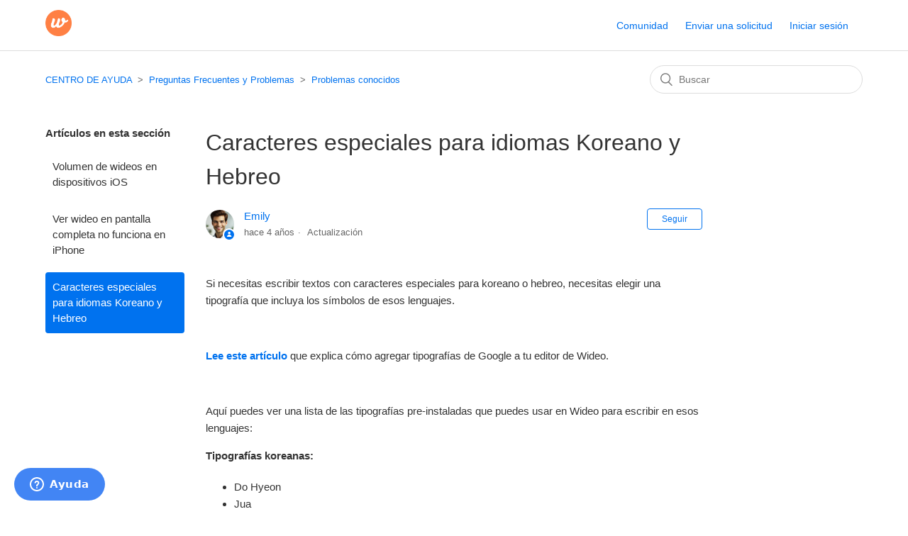

--- FILE ---
content_type: text/html; charset=utf-8
request_url: https://help.wideo.co/hc/es/articles/360035210371-Caracteres-especiales-para-idiomas-Koreano-y-Hebreo
body_size: 5657
content:
<!DOCTYPE html>
<html dir="ltr" lang="es">
<head>
  <meta charset="utf-8" />
  <!-- v26823 -->


  <title>Caracteres especiales para idiomas Koreano y Hebreo &ndash; CENTRO DE AYUDA</title>

  <meta name="csrf-param" content="authenticity_token">
<meta name="csrf-token" content="hc:meta:server:7n4VLO0EoFT8aZuKzrQdM-KRZpHBBA_U2AC2nlSAdKPiT6YHy4mbV8ALf594DsLOKfEHeKEhIyhsZXxr-Ra0NA">

  <meta name="description" content="Si necesitas escribir textos con caracteres especiales para koreano o hebreo, necesitas elegir una tipografía que incluya los símbolos de..." /><meta property="og:image" content="https://help.wideo.co/hc/theming_assets/01HZH0H7PVTBAFFEN2CYEA93QA" />
<meta property="og:type" content="website" />
<meta property="og:site_name" content="CENTRO DE AYUDA" />
<meta property="og:title" content="Caracteres especiales para idiomas Koreano y Hebreo" />
<meta property="og:description" content="Si necesitas escribir textos con caracteres especiales para koreano o hebreo, necesitas elegir una tipografía que incluya los símbolos de esos lenguajes.
 
Lee este artículo que explica cómo agrega..." />
<meta property="og:url" content="https://help.wideo.co/hc/es/articles/360035210371-Caracteres-especiales-para-idiomas-Koreano-y-Hebreo" />
<link rel="canonical" href="https://help.wideo.co/hc/es/articles/360035210371-Caracteres-especiales-para-idiomas-Koreano-y-Hebreo">
<link rel="alternate" hreflang="en-us" href="https://help.wideo.co/hc/en-us/articles/360035210371-Special-characters-for-Korean-and-Hebrew-languages">
<link rel="alternate" hreflang="es" href="https://help.wideo.co/hc/es/articles/360035210371-Caracteres-especiales-para-idiomas-Koreano-y-Hebreo">
<link rel="alternate" hreflang="x-default" href="https://help.wideo.co/hc/en-us/articles/360035210371-Special-characters-for-Korean-and-Hebrew-languages">

  <link rel="stylesheet" href="//static.zdassets.com/hc/assets/application-f34d73e002337ab267a13449ad9d7955.css" media="all" id="stylesheet" />
    <!-- Entypo pictograms by Daniel Bruce — www.entypo.com -->
    <link rel="stylesheet" href="//static.zdassets.com/hc/assets/theming_v1_support-e05586b61178dcde2a13a3d323525a18.css" media="all" />
  <link rel="stylesheet" type="text/css" href="/hc/theming_assets/614858/225659/style.css?digest=27275204463885">

  <link rel="icon" type="image/x-icon" href="/hc/theming_assets/01HZH0H7VS5S5YDPTZHYTRJQW2">

    <script src="//static.zdassets.com/hc/assets/jquery-ed472032c65bb4295993684c673d706a.js"></script>
    

  <meta content="width=device-width, initial-scale=1.0" name="viewport" />
<meta name="robots" content="noindex, follow">

  <script type="text/javascript" src="/hc/theming_assets/614858/225659/script.js?digest=27275204463885"></script>
</head>
<body class="community-enabled">
  
  
  

  <header class="header">
  <div class="logo">
    <a title="Inicio" href="/hc/es">
      <img src="/hc/theming_assets/01HZH0H7PVTBAFFEN2CYEA93QA" alt="Página principal del Centro de ayuda de CENTRO DE AYUDA">
    </a>
  </div>
  <div class="nav-wrapper">
    <span class="icon-menu" tabindex="0" role="button" aria-controls="user-nav" aria-expanded="false" aria-label="Abrir/cerrar menú de navegación"></span>
    <nav class="user-nav" id="user-nav">
      <a href="/hc/es/community/topics">Comunidad</a>
      <a class="submit-a-request" href="/hc/es/requests/new">Enviar una solicitud</a>
    </nav>
      <a class="login" data-auth-action="signin" role="button" rel="nofollow" title="Abre un cuadro de diálogo" href="https://wideo.zendesk.com/access?brand_id=225659&amp;return_to=https%3A%2F%2Fhelp.wideo.co%2Fhc%2Fes%2Farticles%2F360035210371-Caracteres-especiales-para-idiomas-Koreano-y-Hebreo&amp;locale=es">Iniciar sesión</a>

  </div>
</header>


  <main role="main">
    <div class="container-divider"></div>
<div class="container">
  <nav class="sub-nav">
    <ol class="breadcrumbs">
  
    <li title="CENTRO DE AYUDA">
      
        <a href="/hc/es">CENTRO DE AYUDA</a>
      
    </li>
  
    <li title="Preguntas Frecuentes y Problemas">
      
        <a href="/hc/es/categories/115000565803-Preguntas-Frecuentes-y-Problemas">Preguntas Frecuentes y Problemas</a>
      
    </li>
  
    <li title="Problemas conocidos">
      
        <a href="/hc/es/sections/360007003131-Problemas-conocidos">Problemas conocidos</a>
      
    </li>
  
</ol>

    <form role="search" class="search" data-search="" action="/hc/es/search" accept-charset="UTF-8" method="get"><input type="hidden" name="utf8" value="&#x2713;" autocomplete="off" /><input type="hidden" name="category" id="category" value="115000565803" autocomplete="off" />
<input type="search" name="query" id="query" placeholder="Buscar" aria-label="Buscar" /></form>
  </nav>

  <div class="article-container" id="article-container">
    <section class="article-sidebar">
      
        <section class="section-articles collapsible-sidebar">
        <h3 class="collapsible-sidebar-title sidenav-title">Artículos en esta sección</h3>
        <ul>
          
            <li>
              <a href="/hc/es/articles/360034875552-Volumen-de-wideos-en-dispositivos-iOS" class="sidenav-item ">Volumen de wideos en dispositivos iOS</a>
            </li>
          
            <li>
              <a href="/hc/es/articles/360034875532-Ver-wideo-en-pantalla-completa-no-funciona-en-iPhone" class="sidenav-item ">Ver wideo en pantalla completa no funciona en iPhone</a>
            </li>
          
            <li>
              <a href="/hc/es/articles/360035210371-Caracteres-especiales-para-idiomas-Koreano-y-Hebreo" class="sidenav-item current-article">Caracteres especiales para idiomas Koreano y Hebreo</a>
            </li>
          
        </ul>
        
        </section>
      
    </section>

    <article class="article">
      <header class="article-header">
        <h1 title="Caracteres especiales para idiomas Koreano y Hebreo" class="article-title">
          Caracteres especiales para idiomas Koreano y Hebreo
          
        </h1>

        <div class="article-author">
          
            <div class="avatar article-avatar">
              
                <span class="icon-agent"></span>
              
              <img src="https://help.wideo.co/system/photos/29804959137677/Screenshot_2024-08-30_at_16.38.29.png" alt="" class="user-avatar"/>
            </div>
          
          <div class="article-meta">
            
              <a href="/hc/es/profiles/396855169-Emily">
                Emily
              </a>
            

            <ul class="meta-group">
              
                <li class="meta-data"><time datetime="2021-12-17T13:15:09Z" title="2021-12-17T13:15:09Z" data-datetime="relative">17 de diciembre de 2021 13:15</time></li>
                <li class="meta-data">Actualización</li>
              
            </ul>
          </div>
        </div>

        
          <a class="article-subscribe" title="Abre un cuadro de diálogo de inicio de sesión" rel="nofollow" role="button" data-auth-action="signin" aria-selected="false" href="/hc/es/articles/360035210371-Caracteres-especiales-para-idiomas-Koreano-y-Hebreo/subscription.html">Seguir</a>
        
      </header>

      <section class="article-info">
        <div class="article-content">
          <div class="article-body"><p>Si necesitas escribir textos con caracteres especiales para koreano o hebreo, necesitas elegir una tipografía que incluya los símbolos de esos lenguajes.</p>
<p>&nbsp;</p>
<p><a href="/hc/es/articles/4416568052493" target="_blank" rel="noopener"><strong>Lee este artículo</strong></a> que explica cómo agregar tipografías de Google a tu editor de Wideo.</p>
<p>&nbsp;</p>
<p>Aquí puedes ver una lista de las tipografías pre-instaladas que puedes usar en Wideo para escribir en esos lenguajes:</p>
<p><strong>Tipografías koreanas:</strong></p>
<ul>
<li>Do Hyeon</li>
<li>Jua</li>
<li>Nanum Pen Script</li>
<li>Nanum Myeongjo</li>
<li>Nanum Gothic</li>
<li>Nanum Brush Script</li>
<li>Dokdo</li>
<li>Noto Sans KR</li>
</ul>
<div><br><strong>Tipografías&nbsp;</strong><strong>hebreas:</strong></div>
<ul>
<li>Rubik</li>
<li>Arimo</li>
<li>Varela Round</li>
<li>Amatic SC</li>
<li>Tinos</li>
</ul></div>

          <div class="article-attachments">
            <ul class="attachments">
              
            </ul>
          </div>
        </div>
      </section>

      <footer>
        <div class="article-footer">
          
            <div class="article-share">
  <ul class="share">
    <li><a href="https://www.facebook.com/share.php?title=Caracteres+especiales+para+idiomas+Koreano+y+Hebreo&u=https%3A%2F%2Fhelp.wideo.co%2Fhc%2Fes%2Farticles%2F360035210371-Caracteres-especiales-para-idiomas-Koreano-y-Hebreo" class="share-facebook">Facebook</a></li>
    <li><a href="https://twitter.com/share?lang=es&text=Caracteres+especiales+para+idiomas+Koreano+y+Hebreo&url=https%3A%2F%2Fhelp.wideo.co%2Fhc%2Fes%2Farticles%2F360035210371-Caracteres-especiales-para-idiomas-Koreano-y-Hebreo" class="share-twitter">Twitter</a></li>
    <li><a href="https://www.linkedin.com/shareArticle?mini=true&source=Wideo&title=Caracteres+especiales+para+idiomas+Koreano+y+Hebreo&url=https%3A%2F%2Fhelp.wideo.co%2Fhc%2Fes%2Farticles%2F360035210371-Caracteres-especiales-para-idiomas-Koreano-y-Hebreo" class="share-linkedin">LinkedIn</a></li>
  </ul>

</div>
          
          
        </div>
        
          <div class="article-votes">
            <span class="article-votes-question">¿Fue útil este artículo?</span>
            <div class="article-votes-controls" role='radiogroup'>
              <a class="button article-vote article-vote-up" data-helper="vote" data-item="article" data-type="up" data-id="360035210371" data-upvote-count="1" data-vote-count="3" data-vote-sum="-1" data-vote-url="/hc/es/articles/360035210371/vote" data-value="null" data-label="Usuarios a los que les pareció útil: 1 de 3" data-selected-class="null" aria-selected="false" role="radio" rel="nofollow" title="Sí" href="#"></a>
              <a class="button article-vote article-vote-down" data-helper="vote" data-item="article" data-type="down" data-id="360035210371" data-upvote-count="1" data-vote-count="3" data-vote-sum="-1" data-vote-url="/hc/es/articles/360035210371/vote" data-value="null" data-label="Usuarios a los que les pareció útil: 1 de 3" data-selected-class="null" aria-selected="false" role="radio" rel="nofollow" title="No" href="#"></a>
            </div>
            <small class="article-votes-count">
              <span class="article-vote-label" data-helper="vote" data-item="article" data-type="label" data-id="360035210371" data-upvote-count="1" data-vote-count="3" data-vote-sum="-1" data-vote-url="/hc/es/articles/360035210371/vote" data-value="null" data-label="Usuarios a los que les pareció útil: 1 de 3">Usuarios a los que les pareció útil: 1 de 3</span>
            </small>
          </div>
        

        <div class="article-more-questions">
          ¿Tiene más preguntas? <a href="/hc/es/requests/new">Enviar una solicitud</a>
        </div>
        <div class="article-return-to-top">
          <a href="#article-container">Regresar al inicio<span class="icon-arrow-up"></span></a>
        </div>
      </footer>

      <section class="article-relatives">
        
          <div data-recent-articles></div>
        
        
          
  <section class="related-articles">
    
      <h3 class="related-articles-title">Artículos relacionados</h3>
    
    <ul>
      
        <li>
          <a href="/hc/es/related/click?data=BAh7CjobZGVzdGluYXRpb25fYXJ0aWNsZV9pZGwrCA1L%2BE8EBDoYcmVmZXJyZXJfYXJ0aWNsZV9pZGwrCINUxdNTADoLbG9jYWxlSSIHZXMGOgZFVDoIdXJsSSJCL2hjL2VzL2FydGljbGVzLzQ0MTY1NjgwNTI0OTMtQWdyZWdhci1udWV2YXMtdGlwb2dyYWYlQzMlQURhcwY7CFQ6CXJhbmtpBg%3D%3D--4748002729a35a84ff68f2d41fe6b653881c97d9" rel="nofollow">Agregar nuevas tipografías</a>
        </li>
      
        <li>
          <a href="/hc/es/related/click?data=[base64]" rel="nofollow">Otros idiomas</a>
        </li>
      
        <li>
          <a href="/hc/es/related/click?data=[base64]%3D--35a01bf9ac67f74d5107fbe813c0565ca7928da8" rel="nofollow">Formatos de video aceptados</a>
        </li>
      
    </ul>
  </section>


        
      </section>
      
    </article>
  </div>
</div>

  </main>

  <footer class="footer">
  <div class="footer-inner">
    <a title="Inicio" href="/hc/es">CENTRO DE AYUDA</a>

    <div class="footer-language-selector">
      
        <div class="dropdown language-selector">
          <button class="dropdown-toggle" aria-haspopup="true">
            Español
          </button>
          <span class="dropdown-menu dropdown-menu-end" role="menu">
            
              <a href="/hc/change_language/en-us?return_to=%2Fhc%2Fen-us%2Farticles%2F360035210371-Special-characters-for-Korean-and-Hebrew-languages" dir="ltr" rel="nofollow" role="menuitem">
                English (US)
              </a>
            
          </span>
        </div>
      
    </div>
  </div>
</footer>


    <div class="powered-by-zendesk">
  <svg xmlns="http://www.w3.org/2000/svg" width="26" height="26" focusable="false" viewBox="0 0 26 26">
    <path d="M12 8.2v14.5H0zM12 3c0 3.3-2.7 6-6 6S0 6.3 0 3h12zm2 19.7c0-3.3 2.7-6 6-6s6 2.7 6 6H14zm0-5.2V3h12z"/>
  </svg>

  <a href="https://www.zendesk.es/service/help-center/?utm_source=helpcenter&utm_medium=poweredbyzendesk&utm_campaign=text&utm_content=Wideo" target="_blank" rel="nofollow">Tecnología de Zendesk</a>
</div>


  <!-- / -->

  
  <script src="//static.zdassets.com/hc/assets/es.e5347e6882159d583412.js"></script>
  

  <script type="text/javascript">
  /*

    Greetings sourcecode lurker!

    This is for internal Zendesk and legacy usage,
    we don't support or guarantee any of these values
    so please don't build stuff on top of them.

  */

  HelpCenter = {};
  HelpCenter.account = {"subdomain":"wideo","environment":"production","name":"Wideo"};
  HelpCenter.user = {"identifier":"da39a3ee5e6b4b0d3255bfef95601890afd80709","email":null,"name":"","role":"anonymous","avatar_url":"https://assets.zendesk.com/hc/assets/default_avatar.png","is_admin":false,"organizations":[],"groups":[]};
  HelpCenter.internal = {"asset_url":"//static.zdassets.com/hc/assets/","web_widget_asset_composer_url":"https://static.zdassets.com/ekr/snippet.js","current_session":{"locale":"es","csrf_token":"hc:hcobject:server:geWaSRbgBGZyrz2Qr6hCb9xYx6xRoeupHFTCeJ1jk8-N1CliMG0_ZU7N2YUZEp2SFzimRTGEx1WoMQiNMPVTWA","shared_csrf_token":null},"usage_tracking":{"event":"article_viewed","data":"BAh7CDoLbG9jYWxlSSIHZXMGOgZFVDoPYXJ0aWNsZV9pZGwrCINUxdNTADoKX21ldGF7DDoPYWNjb3VudF9pZGkDymEJOhNoZWxwX2NlbnRlcl9pZGkEfw/tCzoNYnJhbmRfaWRpA3txAzoMdXNlcl9pZDA6E3VzZXJfcm9sZV9uYW1lSSIOQU5PTllNT1VTBjsGVDsASSIHZXMGOwZUOhphbm9ueW1vdXNfdHJhY2tpbmdfaWQw--c96bb3c570aa5b609a6919c29692ff09e64c572a","url":"https://help.wideo.co/hc/activity"},"current_record_id":"360035210371","current_record_url":"/hc/es/articles/360035210371-Caracteres-especiales-para-idiomas-Koreano-y-Hebreo","current_record_title":"Caracteres especiales para idiomas Koreano y Hebreo","current_text_direction":"ltr","current_brand_id":225659,"current_brand_name":"Wideo","current_brand_url":"https://wideo.zendesk.com","current_brand_active":true,"current_path":"/hc/es/articles/360035210371-Caracteres-especiales-para-idiomas-Koreano-y-Hebreo","show_autocomplete_breadcrumbs":true,"user_info_changing_enabled":false,"has_user_profiles_enabled":true,"has_end_user_attachments":true,"user_aliases_enabled":false,"has_anonymous_kb_voting":true,"has_multi_language_help_center":true,"show_at_mentions":true,"embeddables_config":{"embeddables_web_widget":true,"embeddables_help_center_auth_enabled":false,"embeddables_connect_ipms":false},"answer_bot_subdomain":"static","gather_plan_state":"subscribed","has_article_verification":true,"has_gather":true,"has_ckeditor":false,"has_community_enabled":true,"has_community_badges":false,"has_community_post_content_tagging":false,"has_gather_content_tags":false,"has_guide_content_tags":true,"has_user_segments":true,"has_answer_bot_web_form_enabled":false,"has_garden_modals":false,"theming_cookie_key":"hc-da39a3ee5e6b4b0d3255bfef95601890afd80709-2-preview","is_preview":false,"has_search_settings_in_plan":true,"theming_api_version":1,"theming_settings":{"brand_color":"#0072EF","brand_text_color":"#FFFFFF","text_color":"#333333","link_color":"#0072EF","background_color":"#FFFFFF","heading_font":"-apple-system, BlinkMacSystemFont, 'Segoe UI', Helvetica, Arial, sans-serif","text_font":"-apple-system, BlinkMacSystemFont, 'Segoe UI', Helvetica, Arial, sans-serif","logo":"/hc/theming_assets/01HZH0H7PVTBAFFEN2CYEA93QA","favicon":"/hc/theming_assets/01HZH0H7VS5S5YDPTZHYTRJQW2","homepage_background_image":"/hc/theming_assets/01HZH0H7ZYBWM1CRVSA7R82FZA","community_background_image":"/hc/theming_assets/01HZH0H863KCBPMD2PM12EQ69X","community_image":"/hc/theming_assets/01HZH0H8CDFQJT536NZG1HS066","instant_search":true,"scoped_kb_search":true,"scoped_community_search":true,"show_recent_activity":true,"show_articles_in_section":true,"show_article_author":true,"show_article_comments":false,"show_follow_article":true,"show_recently_viewed_articles":true,"show_related_articles":true,"show_article_sharing":true,"show_follow_section":true,"show_follow_post":true,"show_post_sharing":true,"show_follow_topic":true},"has_pci_credit_card_custom_field":true,"help_center_restricted":false,"is_assuming_someone_else":false,"flash_messages":[],"user_photo_editing_enabled":true,"user_preferred_locale":"en-us","base_locale":"es","login_url":"https://wideo.zendesk.com/access?brand_id=225659\u0026return_to=https%3A%2F%2Fhelp.wideo.co%2Fhc%2Fes%2Farticles%2F360035210371-Caracteres-especiales-para-idiomas-Koreano-y-Hebreo","has_alternate_templates":true,"has_custom_statuses_enabled":false,"has_hc_generative_answers_setting_enabled":true,"has_generative_search_with_zgpt_enabled":false,"has_suggested_initial_questions_enabled":false,"has_guide_service_catalog":false,"has_service_catalog_search_poc":false,"has_service_catalog_itam":false,"has_csat_reverse_2_scale_in_mobile":false,"has_knowledge_navigation":false,"has_unified_navigation":false,"has_csat_bet365_branding":false,"version":"v26823","dev_mode":false};
</script>

  
  <script src="//static.zdassets.com/hc/assets/moment-3b62525bdab669b7b17d1a9d8b5d46b4.js"></script>
  <script src="//static.zdassets.com/hc/assets/hc_enduser-2a5c7d395cc5df83aeb04ab184a4dcef.js"></script>
  
  
</body>
</html>